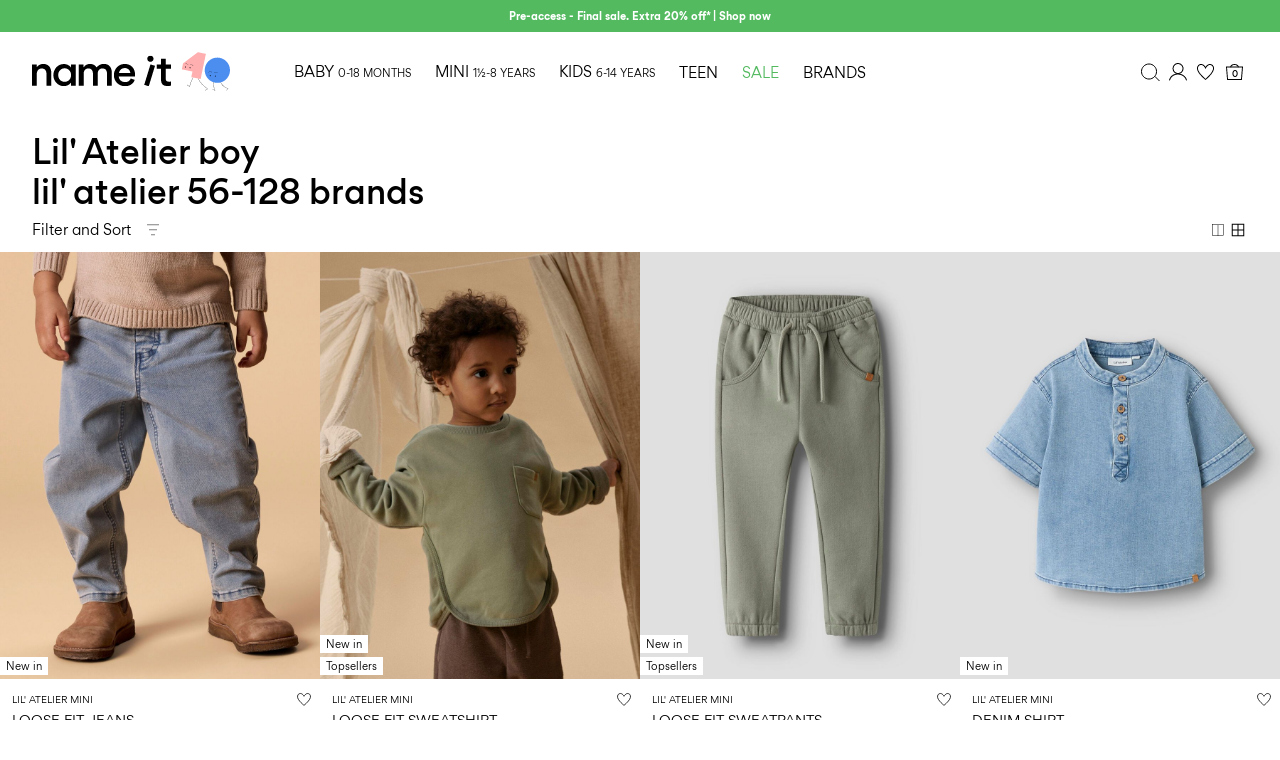

--- FILE ---
content_type: text/javascript; charset=utf-8
request_url: https://p.cquotient.com/pebble?tla=bdtc-ni&activityType=viewCategory&callback=CQuotient._act_callback0&cookieId=abLvjzB1Zffz968MQmYpJBzeO4&userId=&emailId=&products=id%3A%3A13258178_MediumBlueDenim%7C%7Csku%3A%3A%3B%3Bid%3A%3A13251257_Seagrass%7C%7Csku%3A%3A%3B%3Bid%3A%3A13251259_Seagrass%7C%7Csku%3A%3A%3B%3Bid%3A%3A13258172_MediumBlueDenim%7C%7Csku%3A%3A%3B%3Bid%3A%3A13251195_CoconutMilk_1239644%7C%7Csku%3A%3A%3B%3Bid%3A%3A13251262_ZenBlue%7C%7Csku%3A%3A%3B%3Bid%3A%3A13251251_ZenBlue%7C%7Csku%3A%3A%3B%3Bid%3A%3A13251316_IrishCream%7C%7Csku%3A%3A%3B%3Bid%3A%3A13258174_MediumBlueDenim%7C%7Csku%3A%3A%3B%3Bid%3A%3A13238817_Tradewinds%7C%7Csku%3A%3A%3B%3Bid%3A%3A13251199_CoconutMilk%7C%7Csku%3A%3A%3B%3Bid%3A%3A13251328_IrishCream%7C%7Csku%3A%3A&categoryId=ni-lilatelier-mini-boy&refinements=%5B%7B%22name%22%3A%22Category%22%2C%22value%22%3A%22ni-lilatelier-mini-boy%22%7D%5D&personalized=false&sortingRule=ni-new-arrivals&realm=BDTC&siteId=ni&instanceType=prd&queryLocale=en_CH&locale=en_CH&referrer=&currentLocation=https%3A%2F%2Fwww.nameit.com%2Fen-ch%2Fni-lilatelier%2Fni-lilatelier-mini-boy%2Flil--atelier-boy%2F&ls=true&_=1768728009180&v=v3.1.3&fbPixelId=__UNKNOWN__
body_size: 269
content:
/**/ typeof CQuotient._act_callback0 === 'function' && CQuotient._act_callback0([{"k":"__cq_uuid","v":"abLvjzB1Zffz968MQmYpJBzeO4","m":34128000},{"k":"__cq_seg","v":"0~0.00!1~0.00!2~0.00!3~0.00!4~0.00!5~0.00!6~0.00!7~0.00!8~0.00!9~0.00","m":2592000}]);

--- FILE ---
content_type: application/javascript;charset=UTF-8
request_url: https://www.nameit.com/on/demandware.store/Sites-ni-Site/en_CH/Home-UncachedTracking
body_size: 513
content:


function TriggerCookieSettings() {
if (window.CookieConsent) { CookieConsent.renew() }
if (window.Optanon) { Optanon.ToggleInfoDisplay() }
}
function TriggerPopupEvent(popupClass) {
var popup = document.querySelector('.' + popupClass);
if (popup === null) {
return;
}
if ((window.Optanon && window.Optanon.IsAlertBoxClosed()) || window.CookieInformation) {
var popupEvent;
if (true) {
popupEvent = new CustomEvent('countrySelector:activatePopup');

} else {
switch (popupClass) {
case 'customer-club':
popupEvent = new CustomEvent('customerClub:activatePopup');
break;
case 'loyalty-popup':
popupEvent = new CustomEvent('loyalty:activatePopup');
break;
default:
popupEvent = new CustomEvent('appBanner:activatePopup');
break;
}
}
popup.dispatchEvent(popupEvent);
}
}
window.isUserAuthenticated = false;
window.fluentosToken = "ufYHYMOrtcf7VaV-LAKmxLQnZClFu73rGzX6P_usjZDY_BHfwH-qL2sVDZrbyq0u9WTPRqwFAkXJYNgRVdYVffZ7smN85AQXwDTvuooeN0ocqRHGFeUJQ99z9wqODbdVW9gAy76Fade27C5G12asySTZ2RpENk7hVNdClwazqy1UJlmuuJI=";
window.itemsInBasket = 0.0;
if(window.dataLayer){
dataLayer.push({"user":{"status":"guest","id":"4Ou2ZXCOo2_9oOBht7mK3EREnydUDUOkZTI="}});
if(dataLayer[0] && dataLayer[0].ecommerce){
dataLayer[0].ecommerce.basket = {"value":"0","items":0,"basketId":""};
dataLayer[0].ecommerce.wishlist = function(){
var json, object, list;
try {
json = localStorage.getItem("wishlistLocal");
object = JSON.parse(json || "{}");
list = Array.isArray(object.items) ? object.items : null;
} catch(e){
}
return {
colorPatterns: list || []
}
}();
}
}
